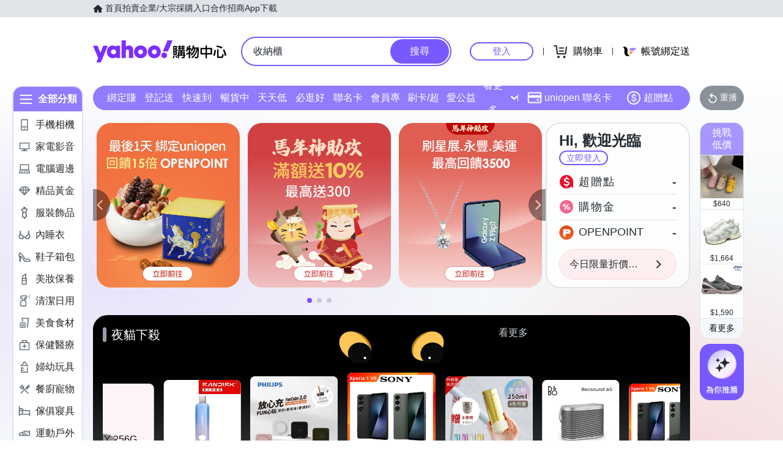

--- FILE ---
content_type: application/javascript; charset=utf-8
request_url: https://bw.scupio.com/ssp/initid.aspx?mode=L&cb=0.04246457589462427&mid=0
body_size: 248
content:
cb({'id':'CNL20260126235414179038'});